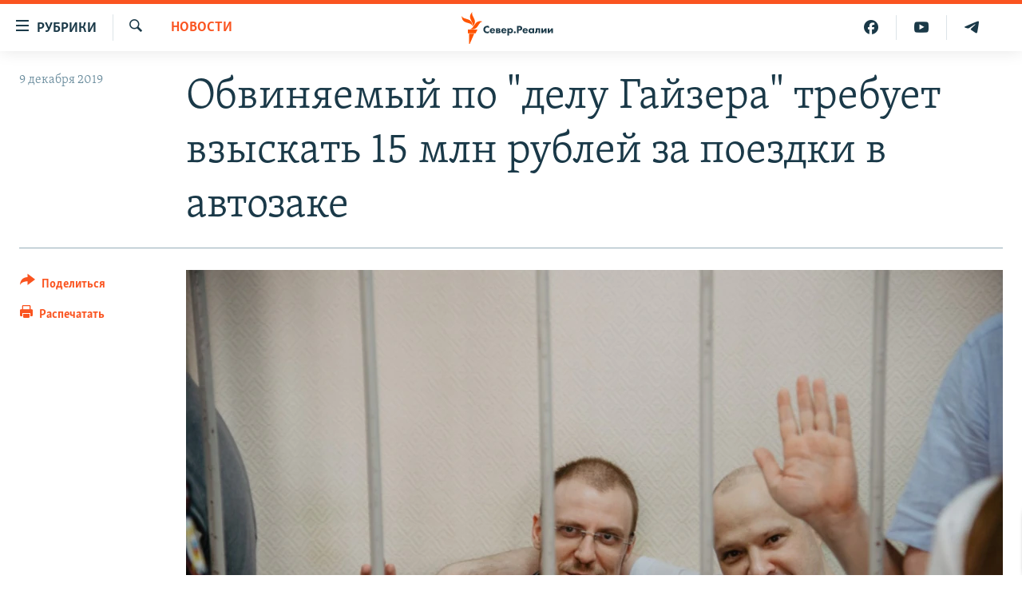

--- FILE ---
content_type: text/html; charset=utf-8
request_url: https://www.severreal.org/a/30315232.html
body_size: 12779
content:

<!DOCTYPE html>
<html lang="ru" dir="ltr" class="no-js">
<head>
<link href="/Content/responsive/RFE/ru-RU-SEV/RFE-ru-RU-SEV.css?&amp;av=0.0.0.0&amp;cb=370" rel="stylesheet"/>
<script src="https://tags.severreal.org/rferl-pangea/prod/utag.sync.js"></script> <script type='text/javascript' src='https://www.youtube.com/iframe_api' async></script>
<link rel="manifest" href="/manifest.json">
<script type="text/javascript">
//a general 'js' detection, must be on top level in <head>, due to CSS performance
document.documentElement.className = "js";
var cacheBuster = "370";
var appBaseUrl = "/";
var imgEnhancerBreakpoints = [0, 144, 256, 408, 650, 1023, 1597];
var isLoggingEnabled = false;
var isPreviewPage = false;
var isLivePreviewPage = false;
if (!isPreviewPage) {
window.RFE = window.RFE || {};
window.RFE.cacheEnabledByParam = window.location.href.indexOf('nocache=1') === -1;
const url = new URL(window.location.href);
const params = new URLSearchParams(url.search);
// Remove the 'nocache' parameter
params.delete('nocache');
// Update the URL without the 'nocache' parameter
url.search = params.toString();
window.history.replaceState(null, '', url.toString());
} else {
window.addEventListener('load', function() {
const links = window.document.links;
for (let i = 0; i < links.length; i++) {
links[i].href = '#';
links[i].target = '_self';
}
})
}
var pwaEnabled = true;
var swCacheDisabled;
</script>
<meta charset="utf-8" />
<title>Обвиняемый по &quot;делу Гайзера&quot; требует взыскать 15 млн рублей за поездки в автозаке </title>
<meta name="description" content="Бывший чиновник из городской администрации Павел Марущак за несколько лет ареста в автозаках провел около 1600 часов" />
<meta name="keywords" content="Новости, Новости Сыктывкара, коми, коми новости, павел марущак, вячеслав гайзера" />
<meta name="viewport" content="width=device-width, initial-scale=1.0" />
<meta http-equiv="X-UA-Compatible" content="IE=edge" />
<meta name="robots" content="max-image-preview:large"><meta name = "yandex-verification" content = "0d8cc83685df6fb2" />
<meta name="facebook-domain-verification" content="rnvrrgh5t3xlxpw798g39abgbkkvp7" />
<link href="https://www.severreal.org/a/30315232.html" rel="canonical" />
<meta name="apple-mobile-web-app-title" content="RFE/RL" />
<meta name="apple-mobile-web-app-status-bar-style" content="black" />
<meta name="apple-itunes-app" content="app-id=478861937, app-argument=//30315232.ltr" />
<meta content="Коми: обвиняемый по &quot;делу Гайзера&quot; хочет компенсацию за поездки в автозаке" property="og:title" />
<meta content="Бывший чиновник из городской администрации Павел Марущак за несколько лет ареста в автозаках провел около 1600 часов" property="og:description" />
<meta content="article" property="og:type" />
<meta content="https://www.severreal.org/a/30315232.html" property="og:url" />
<meta content="Север.Реалии " property="og:site_name" />
<meta content="https://gdb.rferl.org/fec12d93-3233-4dd5-a83c-a882b5dcfe90_w1200_h630.jpg" property="og:image" />
<meta content="1200" property="og:image:width" />
<meta content="630" property="og:image:height" />
<meta content="403534157431511" property="fb:app_id" />
<meta content="summary_large_image" name="twitter:card" />
<meta content="@SomeAccount" name="twitter:site" />
<meta content="https://gdb.rferl.org/fec12d93-3233-4dd5-a83c-a882b5dcfe90_w1200_h630.jpg" name="twitter:image" />
<meta content="Коми: обвиняемый по &quot;делу Гайзера&quot; хочет компенсацию за поездки в автозаке" name="twitter:title" />
<meta content="Бывший чиновник из городской администрации Павел Марущак за несколько лет ареста в автозаках провел около 1600 часов" name="twitter:description" />
<link rel="amphtml" href="https://www.severreal.org/amp/30315232.html" />
<script type="application/ld+json">{"articleSection":"Новости","isAccessibleForFree":true,"headline":"Коми: обвиняемый по \u0022делу Гайзера\u0022 хочет компенсацию за поездки в автозаке","inLanguage":"ru-RU-SEV","keywords":"Новости, Новости Сыктывкара, коми, коми новости, павел марущак, вячеслав гайзера","author":{"@type":"Person","name":"RFE/RL"},"datePublished":"2019-12-09 06:45:32Z","dateModified":"2019-12-09 07:51:32Z","publisher":{"logo":{"width":512,"height":220,"@type":"ImageObject","url":"https://www.severreal.org/Content/responsive/RFE/ru-RU-SEV/img/logo.png"},"@type":"NewsMediaOrganization","url":"https://www.severreal.org","sameAs":["https://t.me/severrealii","https://www.youtube.com/channel/UCXbY7Lu7rj1ZwpkzDjJDFIw","https://www.facebook.com/severreal/","https://twitter.com/severrealii","https://www.instagram.com/sever.real/"],"name":"Север.Реалии","alternateName":""},"@context":"https://schema.org","@type":"NewsArticle","mainEntityOfPage":"https://www.severreal.org/a/30315232.html","url":"https://www.severreal.org/a/30315232.html","description":"Бывший чиновник из городской администрации Павел Марущак за несколько лет ареста в автозаках провел около 1600 часов","image":{"width":1080,"height":608,"@type":"ImageObject","url":"https://gdb.rferl.org/fec12d93-3233-4dd5-a83c-a882b5dcfe90_w1080_h608.jpg"},"name":"Обвиняемый по \u0022делу Гайзера\u0022 требует взыскать 15 млн рублей за поездки в автозаке "}</script>
<script src="/Scripts/responsive/infographics.b?v=dVbZ-Cza7s4UoO3BqYSZdbxQZVF4BOLP5EfYDs4kqEo1&amp;av=0.0.0.0&amp;cb=370"></script>
<script src="/Scripts/responsive/loader.b?v=Q26XNwrL6vJYKjqFQRDnx01Lk2pi1mRsuLEaVKMsvpA1&amp;av=0.0.0.0&amp;cb=370"></script>
<link rel="icon" type="image/svg+xml" href="/Content/responsive/RFE/img/webApp/favicon.svg" />
<link rel="alternate icon" href="/Content/responsive/RFE/img/webApp/favicon.ico" />
<link rel="mask-icon" color="#ea6903" href="/Content/responsive/RFE/img/webApp/favicon_safari.svg" />
<link rel="apple-touch-icon" sizes="152x152" href="/Content/responsive/RFE/img/webApp/ico-152x152.png" />
<link rel="apple-touch-icon" sizes="144x144" href="/Content/responsive/RFE/img/webApp/ico-144x144.png" />
<link rel="apple-touch-icon" sizes="114x114" href="/Content/responsive/RFE/img/webApp/ico-114x114.png" />
<link rel="apple-touch-icon" sizes="72x72" href="/Content/responsive/RFE/img/webApp/ico-72x72.png" />
<link rel="apple-touch-icon-precomposed" href="/Content/responsive/RFE/img/webApp/ico-57x57.png" />
<link rel="icon" sizes="192x192" href="/Content/responsive/RFE/img/webApp/ico-192x192.png" />
<link rel="icon" sizes="128x128" href="/Content/responsive/RFE/img/webApp/ico-128x128.png" />
<meta name="msapplication-TileColor" content="#ffffff" />
<meta name="msapplication-TileImage" content="/Content/responsive/RFE/img/webApp/ico-144x144.png" />
<link rel="preload" href="/Content/responsive/fonts/Skolar-Lt_Cyrl_v2.4.woff" type="font/woff" as="font" crossorigin="anonymous" />
<link rel="alternate" type="application/rss+xml" title="RFE/RL - Top Stories [RSS]" href="/api/" />
<link rel="sitemap" type="application/rss+xml" href="/sitemap.xml" />
</head>
<body class=" nav-no-loaded cc_theme pg-article print-lay-article js-category-to-nav nojs-images ">
<script type="text/javascript" >
var analyticsData = {url:"https://www.severreal.org/a/30315232.html",property_id:"520",article_uid:"30315232",page_title:"Обвиняемый по \"делу Гайзера\" требует взыскать 15 млн рублей за поездки в автозаке ",page_type:"article",content_type:"article",subcontent_type:"article",last_modified:"2019-12-09 07:51:32Z",pub_datetime:"2019-12-09 06:45:32Z",pub_year:"2019",pub_month:"12",pub_day:"09",pub_hour:"06",pub_weekday:"Monday",section:"новости",english_section:"news",byline:"",categories:"news,cities-syktyvkar",tags:"коми;коми новости;павел марущак;вячеслав гайзера",domain:"www.severreal.org",language:"Russian",language_service:"RFERL Russian",platform:"web",copied:"no",copied_article:"",copied_title:"",runs_js:"Yes",cms_release:"8.44.0.0.370",enviro_type:"prod",slug:"",entity:"RFE",short_language_service:"RU",platform_short:"W",page_name:"Обвиняемый по \"делу Гайзера\" требует взыскать 15 млн рублей за поездки в автозаке "};
</script>
<noscript><iframe src="https://www.googletagmanager.com/ns.html?id=GTM-WXZBPZ" height="0" width="0" style="display:none;visibility:hidden"></iframe></noscript><script type="text/javascript" data-cookiecategory="analytics">
var gtmEventObject = Object.assign({}, analyticsData, {event: 'page_meta_ready'});window.dataLayer = window.dataLayer || [];window.dataLayer.push(gtmEventObject);
if (top.location === self.location) { //if not inside of an IFrame
var renderGtm = "true";
if (renderGtm === "true") {
(function(w,d,s,l,i){w[l]=w[l]||[];w[l].push({'gtm.start':new Date().getTime(),event:'gtm.js'});var f=d.getElementsByTagName(s)[0],j=d.createElement(s),dl=l!='dataLayer'?'&l='+l:'';j.async=true;j.src='//www.googletagmanager.com/gtm.js?id='+i+dl;f.parentNode.insertBefore(j,f);})(window,document,'script','dataLayer','GTM-WXZBPZ');
}
}
</script>
<!--Analytics tag js version start-->
<script type="text/javascript" data-cookiecategory="analytics">
var utag_data = Object.assign({}, analyticsData, {});
if(typeof(TealiumTagFrom)==='function' && typeof(TealiumTagSearchKeyword)==='function') {
var utag_from=TealiumTagFrom();var utag_searchKeyword=TealiumTagSearchKeyword();
if(utag_searchKeyword!=null && utag_searchKeyword!=='' && utag_data["search_keyword"]==null) utag_data["search_keyword"]=utag_searchKeyword;if(utag_from!=null && utag_from!=='') utag_data["from"]=TealiumTagFrom();}
if(window.top!== window.self&&utag_data.page_type==="snippet"){utag_data.page_type = 'iframe';}
try{if(window.top!==window.self&&window.self.location.hostname===window.top.location.hostname){utag_data.platform = 'self-embed';utag_data.platform_short = 'se';}}catch(e){if(window.top!==window.self&&window.self.location.search.includes("platformType=self-embed")){utag_data.platform = 'cross-promo';utag_data.platform_short = 'cp';}}
(function(a,b,c,d){ a="https://tags.severreal.org/rferl-pangea/prod/utag.js"; b=document;c="script";d=b.createElement(c);d.src=a;d.type="text/java"+c;d.async=true; a=b.getElementsByTagName(c)[0];a.parentNode.insertBefore(d,a); })();
</script>
<!--Analytics tag js version end-->
<!-- Analytics tag management NoScript -->
<noscript>
<img style="position: absolute; border: none;" src="https://ssc.severreal.org/b/ss/bbgprod,bbgentityrferl/1/G.4--NS/958682720?pageName=rfe%3aru%3aw%3aarticle%3a%d0%9e%d0%b1%d0%b2%d0%b8%d0%bd%d1%8f%d0%b5%d0%bc%d1%8b%d0%b9%20%d0%bf%d0%be%20%22%d0%b4%d0%b5%d0%bb%d1%83%20%d0%93%d0%b0%d0%b9%d0%b7%d0%b5%d1%80%d0%b0%22%20%d1%82%d1%80%d0%b5%d0%b1%d1%83%d0%b5%d1%82%20%d0%b2%d0%b7%d1%8b%d1%81%d0%ba%d0%b0%d1%82%d1%8c%2015%20%d0%bc%d0%bb%d0%bd%20%d1%80%d1%83%d0%b1%d0%bb%d0%b5%d0%b9%20%d0%b7%d0%b0%20%d0%bf%d0%be%d0%b5%d0%b7%d0%b4%d0%ba%d0%b8%20%d0%b2%20%d0%b0%d0%b2%d1%82%d0%be%d0%b7%d0%b0%d0%ba%d0%b5%20&amp;c6=%d0%9e%d0%b1%d0%b2%d0%b8%d0%bd%d1%8f%d0%b5%d0%bc%d1%8b%d0%b9%20%d0%bf%d0%be%20%22%d0%b4%d0%b5%d0%bb%d1%83%20%d0%93%d0%b0%d0%b9%d0%b7%d0%b5%d1%80%d0%b0%22%20%d1%82%d1%80%d0%b5%d0%b1%d1%83%d0%b5%d1%82%20%d0%b2%d0%b7%d1%8b%d1%81%d0%ba%d0%b0%d1%82%d1%8c%2015%20%d0%bc%d0%bb%d0%bd%20%d1%80%d1%83%d0%b1%d0%bb%d0%b5%d0%b9%20%d0%b7%d0%b0%20%d0%bf%d0%be%d0%b5%d0%b7%d0%b4%d0%ba%d0%b8%20%d0%b2%20%d0%b0%d0%b2%d1%82%d0%be%d0%b7%d0%b0%d0%ba%d0%b5%20&amp;v36=8.44.0.0.370&amp;v6=D=c6&amp;g=https%3a%2f%2fwww.severreal.org%2fa%2f30315232.html&amp;c1=D=g&amp;v1=D=g&amp;events=event1,event52&amp;c16=rferl%20russian&amp;v16=D=c16&amp;c5=news&amp;v5=D=c5&amp;ch=%d0%9d%d0%be%d0%b2%d0%be%d1%81%d1%82%d0%b8&amp;c15=russian&amp;v15=D=c15&amp;c4=article&amp;v4=D=c4&amp;c14=30315232&amp;v14=D=c14&amp;v20=no&amp;c17=web&amp;v17=D=c17&amp;mcorgid=518abc7455e462b97f000101%40adobeorg&amp;server=www.severreal.org&amp;pageType=D=c4&amp;ns=bbg&amp;v29=D=server&amp;v25=rfe&amp;v30=520&amp;v105=D=User-Agent " alt="analytics" width="1" height="1" /></noscript>
<!-- End of Analytics tag management NoScript -->
<!--*** Accessibility links - For ScreenReaders only ***-->
<section>
<div class="sr-only">
<h2>Ссылки для упрощенного доступа</h2>
<ul>
<li><a href="#content" data-disable-smooth-scroll="1">Вернуться к основному содержанию</a></li>
<li><a href="#navigation" data-disable-smooth-scroll="1">Вернутся к главной навигации</a></li>
<li><a href="#txtHeaderSearch" data-disable-smooth-scroll="1">Вернутся к поиску</a></li>
</ul>
</div>
</section>
<div class="fb-quote"></div>
<div dir="ltr">
<div id="page">
<aside>
<div class="c-lightbox overlay-modal">
<div class="c-lightbox__intro">
<h2 class="c-lightbox__intro-title"></h2>
<button class="btn btn--rounded c-lightbox__btn c-lightbox__intro-next" title="Следующий">
<span class="ico ico--rounded ico-chevron-forward"></span>
<span class="sr-only">Следующий</span>
</button>
</div>
<div class="c-lightbox__nav">
<button class="btn btn--rounded c-lightbox__btn c-lightbox__btn--close" title="Закрыть">
<span class="ico ico--rounded ico-close"></span>
<span class="sr-only">Закрыть</span>
</button>
<button class="btn btn--rounded c-lightbox__btn c-lightbox__btn--prev" title="Предыдущий">
<span class="ico ico--rounded ico-chevron-backward"></span>
<span class="sr-only">Предыдущий</span>
</button>
<button class="btn btn--rounded c-lightbox__btn c-lightbox__btn--next" title="Следующий">
<span class="ico ico--rounded ico-chevron-forward"></span>
<span class="sr-only">Следующий</span>
</button>
</div>
<div class="c-lightbox__content-wrap">
<figure class="c-lightbox__content">
<span class="c-spinner c-spinner--lightbox">
<img src="/Content/responsive/img/player-spinner.png"
alt="пожалуйста, подождите"
title="пожалуйста, подождите" />
</span>
<div class="c-lightbox__img">
<div class="thumb">
<img src="" alt="" />
</div>
</div>
<figcaption>
<div class="c-lightbox__info c-lightbox__info--foot">
<span class="c-lightbox__counter"></span>
<span class="caption c-lightbox__caption"></span>
</div>
</figcaption>
</figure>
</div>
<div class="hidden">
<div class="content-advisory__box content-advisory__box--lightbox">
<span class="content-advisory__box-text">This image contains sensitive content which some people may find offensive or disturbing.</span>
<button class="btn btn--transparent content-advisory__box-btn m-t-md" value="text" type="button">
<span class="btn__text">
Click to reveal
</span>
</button>
</div>
</div>
</div>
<div class="print-dialogue">
<div class="container">
<h3 class="print-dialogue__title section-head">Print Options:</h3>
<div class="print-dialogue__opts">
<ul class="print-dialogue__opt-group">
<li class="form__group form__group--checkbox">
<input class="form__check " id="checkboxImages" name="checkboxImages" type="checkbox" checked="checked" />
<label for="checkboxImages" class="form__label m-t-md">Images</label>
</li>
<li class="form__group form__group--checkbox">
<input class="form__check " id="checkboxMultimedia" name="checkboxMultimedia" type="checkbox" checked="checked" />
<label for="checkboxMultimedia" class="form__label m-t-md">Multimedia</label>
</li>
</ul>
<ul class="print-dialogue__opt-group">
<li class="form__group form__group--checkbox">
<input class="form__check " id="checkboxEmbedded" name="checkboxEmbedded" type="checkbox" checked="checked" />
<label for="checkboxEmbedded" class="form__label m-t-md">Embedded Content</label>
</li>
<li class="form__group form__group--checkbox">
<input class="form__check " id="checkboxComments" name="checkboxComments" type="checkbox" />
<label for="checkboxComments" class="form__label m-t-md"> Comments</label>
</li>
</ul>
</div>
<div class="print-dialogue__buttons">
<button class="btn btn--secondary close-button" type="button" title="Отменить">
<span class="btn__text ">Отменить</span>
</button>
<button class="btn btn-cust-print m-l-sm" type="button" title="Распечатать">
<span class="btn__text ">Распечатать</span>
</button>
</div>
</div>
</div>
<div class="ctc-message pos-fix">
<div class="ctc-message__inner">Link has been copied to clipboard</div>
</div>
</aside>
<div class="hdr-20 hdr-20--big">
<div class="hdr-20__inner">
<div class="hdr-20__max pos-rel">
<div class="hdr-20__side hdr-20__side--primary d-flex">
<label data-for="main-menu-ctrl" data-switcher-trigger="true" data-switch-target="main-menu-ctrl" class="burger hdr-trigger pos-rel trans-trigger" data-trans-evt="click" data-trans-id="menu">
<span class="ico ico-close hdr-trigger__ico hdr-trigger__ico--close burger__ico burger__ico--close"></span>
<span class="ico ico-menu hdr-trigger__ico hdr-trigger__ico--open burger__ico burger__ico--open"></span>
<span class="burger__label">Рубрики</span>
</label>
<div class="menu-pnl pos-fix trans-target" data-switch-target="main-menu-ctrl" data-trans-id="menu">
<div class="menu-pnl__inner">
<nav class="main-nav menu-pnl__item menu-pnl__item--first">
<ul class="main-nav__list accordeon" data-analytics-tales="false" data-promo-name="link" data-location-name="nav,secnav">
<li class="main-nav__item">
<a class="main-nav__item-name main-nav__item-name--link" href="/reports" title="Репортаж" data-item-name="reports" >Репортаж</a>
</li>
<li class="main-nav__item">
<a class="main-nav__item-name main-nav__item-name--link" href="/razbor" title="Экспертиза" data-item-name="review" >Экспертиза</a>
</li>
<li class="main-nav__item">
<a class="main-nav__item-name main-nav__item-name--link" href="/interview" title="интервью" data-item-name="interview" >интервью</a>
</li>
<li class="main-nav__item">
<a class="main-nav__item-name main-nav__item-name--link" href="/opinions" title="мнения" data-item-name="opinions" >мнения</a>
</li>
<li class="main-nav__item">
<a class="main-nav__item-name main-nav__item-name--link" href="/history" title="история" data-item-name="history" >история</a>
</li>
<li class="main-nav__item">
<a class="main-nav__item-name main-nav__item-name--link" href="/u-sosedej" title="У соседей" data-item-name="sev-sosedi" >У соседей</a>
</li>
<li class="main-nav__item">
<a class="main-nav__item-name main-nav__item-name--link" href="/novosti-ne-politika" title="Ну и новость!" data-item-name="not-news" >Ну и новость!</a>
</li>
<li class="main-nav__item">
<a class="main-nav__item-name main-nav__item-name--link" href="/multimedia" title="Видео" data-item-name="multimedia" >Видео</a>
</li>
<li class="main-nav__item">
<a class="main-nav__item-name main-nav__item-name--link" href="/obshchestvo" title="Общество" data-item-name="society" >Общество</a>
</li>
<li class="main-nav__item accordeon__item" data-switch-target="menu-item-3253">
<label class="main-nav__item-name main-nav__item-name--label accordeon__control-label" data-switcher-trigger="true" data-for="menu-item-3253">
Спецпроекты
<span class="ico ico-chevron-down main-nav__chev"></span>
</label>
<div class="main-nav__sub-list">
<a class="main-nav__item-name main-nav__item-name--link main-nav__item-name--sub" href="/posle-imperii" title="После империи" data-item-name="posle-imperii" >После империи</a>
<a class="main-nav__item-name main-nav__item-name--link main-nav__item-name--sub" href="/price-of-war" title="цена войны" data-item-name="price-of-war" >цена войны</a>
<a class="main-nav__item-name main-nav__item-name--link main-nav__item-name--sub" href="/philosophy-steamer" title="Философский пароход. К 100-летию изгнания" data-item-name="philosophy-steamer" >Философский пароход. К 100-летию изгнания</a>
<a class="main-nav__item-name main-nav__item-name--link main-nav__item-name--sub" href="/russian-world" title="Русский мир" data-item-name="russian-world" >Русский мир</a>
</div>
</li>
<li class="main-nav__item">
<a class="main-nav__item-name main-nav__item-name--link" href="/block" title="Как обойти блокировку" data-item-name="blocking-sever" >Как обойти блокировку</a>
</li>
</ul>
</nav>
<div class="menu-pnl__item">
<a href="https://www.sibreal.org" class="menu-pnl__item-link" alt="Сибирь.Реалии">Сибирь.Реалии</a>
<a href="https://www.svoboda.org" class="menu-pnl__item-link" alt="Радио Свобода">Радио Свобода</a>
</div>
<div class="menu-pnl__item menu-pnl__item--social">
<h5 class="menu-pnl__sub-head">Социальные сети</h5>
<a href="https://t.me/severrealii" title="Подпишитесь на наш канал в Telegram" data-analytics-text="follow_on_telegram" class="btn btn--rounded btn--social-inverted menu-pnl__btn js-social-btn btn-telegram" target="_blank" rel="noopener">
<span class="ico ico-telegram ico--rounded"></span>
</a>
<a href="https://www.youtube.com/channel/UCXbY7Lu7rj1ZwpkzDjJDFIw" title="Присоединяйтесь в Youtube" data-analytics-text="follow_on_youtube" class="btn btn--rounded btn--social-inverted menu-pnl__btn js-social-btn btn-youtube" target="_blank" rel="noopener">
<span class="ico ico-youtube ico--rounded"></span>
</a>
<a href="https://twitter.com/severrealii" title="Мы в Twitter" data-analytics-text="follow_on_twitter" class="btn btn--rounded btn--social-inverted menu-pnl__btn js-social-btn btn-twitter" target="_blank" rel="noopener">
<span class="ico ico-twitter ico--rounded"></span>
</a>
<a href="https://www.facebook.com/severreal/" title="Мы в Facebook" data-analytics-text="follow_on_facebook" class="btn btn--rounded btn--social-inverted menu-pnl__btn js-social-btn btn-facebook" target="_blank" rel="noopener">
<span class="ico ico-facebook-alt ico--rounded"></span>
</a>
<a href="https://www.instagram.com/sever.real/" title="Подпишитесь на нашу страницу в Instagram" data-analytics-text="follow_on_instagram" class="btn btn--rounded btn--social-inverted menu-pnl__btn js-social-btn btn-instagram" target="_blank" rel="noopener">
<span class="ico ico-instagram ico--rounded"></span>
</a>
</div>
<div class="menu-pnl__item">
<a href="/navigation/allsites" class="menu-pnl__item-link">
<span class="ico ico-languages "></span>
Все сайты РСЕ/РС
</a>
</div>
</div>
</div>
<label data-for="top-search-ctrl" data-switcher-trigger="true" data-switch-target="top-search-ctrl" class="top-srch-trigger hdr-trigger">
<span class="ico ico-close hdr-trigger__ico hdr-trigger__ico--close top-srch-trigger__ico top-srch-trigger__ico--close"></span>
<span class="ico ico-search hdr-trigger__ico hdr-trigger__ico--open top-srch-trigger__ico top-srch-trigger__ico--open"></span>
</label>
<div class="srch-top srch-top--in-header" data-switch-target="top-search-ctrl">
<div class="container">
<form action="/s" class="srch-top__form srch-top__form--in-header" id="form-topSearchHeader" method="get" role="search"><label for="txtHeaderSearch" class="sr-only">Искать</label>
<input type="text" id="txtHeaderSearch" name="k" placeholder="текст для поиска..." accesskey="s" value="" class="srch-top__input analyticstag-event" onkeydown="if (event.keyCode === 13) { FireAnalyticsTagEventOnSearch('search', $dom.get('#txtHeaderSearch')[0].value) }" />
<button title="Искать" type="submit" class="btn btn--top-srch analyticstag-event" onclick="FireAnalyticsTagEventOnSearch('search', $dom.get('#txtHeaderSearch')[0].value) ">
<span class="ico ico-search"></span>
</button></form>
</div>
</div>
<a href="/" class="main-logo-link">
<img src="/Content/responsive/RFE/ru-RU-SEV/img/logo-compact.svg" class="main-logo main-logo--comp" alt="site logo">
<img src="/Content/responsive/RFE/ru-RU-SEV/img/logo.svg" class="main-logo main-logo--big" alt="site logo">
</a>
</div>
<div class="hdr-20__side hdr-20__side--secondary d-flex">
<a href="https://t.me/severrealii" title="Telegram" class="hdr-20__secondary-item" data-item-name="custom1">
<span class="ico-custom ico-custom--1 hdr-20__secondary-icon"></span>
</a>
<a href="https://www.youtube.com/channel/UCXbY7Lu7rj1ZwpkzDjJDFIw" title="YouTube" class="hdr-20__secondary-item" data-item-name="custom2">
<span class="ico-custom ico-custom--2 hdr-20__secondary-icon"></span>
</a>
<a href="https://www.facebook.com/severreal/" title="Facebook" class="hdr-20__secondary-item" data-item-name="custom3">
<span class="ico-custom ico-custom--3 hdr-20__secondary-icon"></span>
</a>
<a href="/s" title="Искать" class="hdr-20__secondary-item hdr-20__secondary-item--search" data-item-name="search">
<span class="ico ico-search hdr-20__secondary-icon hdr-20__secondary-icon--search"></span>
</a>
<div class="srch-bottom">
<form action="/s" class="srch-bottom__form d-flex" id="form-bottomSearch" method="get" role="search"><label for="txtSearch" class="sr-only">Искать</label>
<input type="search" id="txtSearch" name="k" placeholder="текст для поиска..." accesskey="s" value="" class="srch-bottom__input analyticstag-event" onkeydown="if (event.keyCode === 13) { FireAnalyticsTagEventOnSearch('search', $dom.get('#txtSearch')[0].value) }" />
<button title="Искать" type="submit" class="btn btn--bottom-srch analyticstag-event" onclick="FireAnalyticsTagEventOnSearch('search', $dom.get('#txtSearch')[0].value) ">
<span class="ico ico-search"></span>
</button></form>
</div>
</div>
<img src="/Content/responsive/RFE/ru-RU-SEV/img/logo-print.gif" class="logo-print" alt="site logo">
<img src="/Content/responsive/RFE/ru-RU-SEV/img/logo-print_color.png" class="logo-print logo-print--color" alt="site logo">
</div>
</div>
</div>
<script>
if (document.body.className.indexOf('pg-home') > -1) {
var nav2In = document.querySelector('.hdr-20__inner');
var nav2Sec = document.querySelector('.hdr-20__side--secondary');
var secStyle = window.getComputedStyle(nav2Sec);
if (nav2In && window.pageYOffset < 150 && secStyle['position'] !== 'fixed') {
nav2In.classList.add('hdr-20__inner--big')
}
}
</script>
<div class="c-hlights c-hlights--breaking c-hlights--no-item" data-hlight-display="mobile,desktop">
<div class="c-hlights__wrap container p-0">
<div class="c-hlights__nav">
<a role="button" href="#" title="Предыдущий">
<span class="ico ico-chevron-backward m-0"></span>
<span class="sr-only">Предыдущий</span>
</a>
<a role="button" href="#" title="Следующий">
<span class="ico ico-chevron-forward m-0"></span>
<span class="sr-only">Следующий</span>
</a>
</div>
<span class="c-hlights__label">
<span class="">Новость часа</span>
<span class="switcher-trigger">
<label data-for="more-less-1" data-switcher-trigger="true" class="switcher-trigger__label switcher-trigger__label--more p-b-0" title="Показать больше">
<span class="ico ico-chevron-down"></span>
</label>
<label data-for="more-less-1" data-switcher-trigger="true" class="switcher-trigger__label switcher-trigger__label--less p-b-0" title="Show less">
<span class="ico ico-chevron-up"></span>
</label>
</span>
</span>
<ul class="c-hlights__items switcher-target" data-switch-target="more-less-1">
</ul>
</div>
</div> <div id="content">
<main class="container">
<div class="hdr-container">
<div class="row">
<div class="col-category col-xs-12 col-md-2 pull-left"> <div class="category js-category">
<a class="" href="/news">Новости</a> </div>
</div><div class="col-title col-xs-12 col-md-10 pull-right"> <h1 class="title pg-title">
Обвиняемый по &quot;делу Гайзера&quot; требует взыскать 15 млн рублей за поездки в автозаке
</h1>
</div><div class="col-publishing-details col-xs-12 col-sm-12 col-md-2 pull-left"> <div class="publishing-details ">
<div class="published">
<span class="date" >
<time pubdate="pubdate" datetime="2019-12-09T09:45:32+03:00">
9 декабря 2019
</time>
</span>
</div>
</div>
</div><div class="col-lg-12 separator"> <div class="separator">
<hr class="title-line" />
</div>
</div><div class="col-multimedia col-xs-12 col-md-10 pull-right"> <div class="cover-media">
<figure class="media-image js-media-expand">
<div class="img-wrap">
<div class="thumb thumb16_9">
<img src="https://gdb.rferl.org/fec12d93-3233-4dd5-a83c-a882b5dcfe90_w250_r1_s.jpg" alt="Бывшие начальник Управления информации администрации главы Коми Павел Марущак и замглавы республики Алексей Чернов" />
</div>
</div>
<figcaption>
<span class="caption">Бывшие начальник Управления информации администрации главы Коми Павел Марущак и замглавы республики Алексей Чернов</span>
</figcaption>
</figure>
</div>
</div><div class="col-xs-12 col-md-2 pull-left article-share pos-rel"> <div class="share--box">
<div class="sticky-share-container" style="display:none">
<div class="container">
<a href="https://www.severreal.org" id="logo-sticky-share">&nbsp;</a>
<div class="pg-title pg-title--sticky-share">
Обвиняемый по &quot;делу Гайзера&quot; требует взыскать 15 млн рублей за поездки в автозаке
</div>
<div class="sticked-nav-actions">
<!--This part is for sticky navigation display-->
<p class="buttons link-content-sharing p-0 ">
<button class="btn btn--link btn-content-sharing p-t-0 " id="btnContentSharing" value="text" role="Button" type="" title="поделиться в других соцсетях">
<span class="ico ico-share ico--l"></span>
<span class="btn__text ">
Поделиться
</span>
</button>
</p>
<aside class="content-sharing js-content-sharing js-content-sharing--apply-sticky content-sharing--sticky"
role="complementary"
data-share-url="https://www.severreal.org/a/30315232.html" data-share-title="Обвиняемый по &quot;делу Гайзера&quot; требует взыскать 15 млн рублей за поездки в автозаке " data-share-text="Бывший чиновник из городской администрации Павел Марущак за несколько лет ареста в автозаках провел около 1600 часов">
<div class="content-sharing__popover">
<h6 class="content-sharing__title">Поделиться</h6>
<button href="#close" id="btnCloseSharing" class="btn btn--text-like content-sharing__close-btn">
<span class="ico ico-close ico--l"></span>
</button>
<ul class="content-sharing__list">
<li class="content-sharing__item">
<div class="ctc ">
<input type="text" class="ctc__input" readonly="readonly">
<a href="" js-href="https://www.severreal.org/a/30315232.html" class="content-sharing__link ctc__button">
<span class="ico ico-copy-link ico--rounded ico--s"></span>
<span class="content-sharing__link-text">Копировать ссылку</span>
</a>
</div>
</li>
<li class="content-sharing__item">
<a href="https://telegram.me/share/url?url=https%3a%2f%2fwww.severreal.org%2fa%2f30315232.html"
data-analytics-text="share_on_telegram"
title="Telegram" target="_blank"
class="content-sharing__link js-social-btn">
<span class="ico ico-telegram ico--rounded ico--s"></span>
<span class="content-sharing__link-text">Telegram</span>
</a>
</li>
<li class="content-sharing__item">
<a href="https://facebook.com/sharer.php?u=https%3a%2f%2fwww.severreal.org%2fa%2f30315232.html"
data-analytics-text="share_on_facebook"
title="Facebook" target="_blank"
class="content-sharing__link js-social-btn">
<span class="ico ico-facebook ico--rounded ico--s"></span>
<span class="content-sharing__link-text">Facebook</span>
</a>
</li>
<li class="content-sharing__item">
<a href="https://twitter.com/share?url=https%3a%2f%2fwww.severreal.org%2fa%2f30315232.html&amp;text=%d0%9a%d0%be%d0%bc%d0%b8%3a+%d0%be%d0%b1%d0%b2%d0%b8%d0%bd%d1%8f%d0%b5%d0%bc%d1%8b%d0%b9+%d0%bf%d0%be+%22%d0%b4%d0%b5%d0%bb%d1%83+%d0%93%d0%b0%d0%b9%d0%b7%d0%b5%d1%80%d0%b0%22+%d1%85%d0%be%d1%87%d0%b5%d1%82+%d0%ba%d0%be%d0%bc%d0%bf%d0%b5%d0%bd%d1%81%d0%b0%d1%86%d0%b8%d1%8e+%d0%b7%d0%b0+%d0%bf%d0%be%d0%b5%d0%b7%d0%b4%d0%ba%d0%b8+%d0%b2+%d0%b0%d0%b2%d1%82%d0%be%d0%b7%d0%b0%d0%ba%d0%b5"
data-analytics-text="share_on_twitter"
title="X (Twitter)" target="_blank"
class="content-sharing__link js-social-btn">
<span class="ico ico-twitter ico--rounded ico--s"></span>
<span class="content-sharing__link-text">X (Twitter)</span>
</a>
</li>
<li class="content-sharing__item visible-xs-inline-block visible-sm-inline-block">
<a href="whatsapp://send?text=https%3a%2f%2fwww.severreal.org%2fa%2f30315232.html"
data-analytics-text="share_on_whatsapp"
title="WhatsApp" target="_blank"
class="content-sharing__link js-social-btn">
<span class="ico ico-whatsapp ico--rounded ico--s"></span>
<span class="content-sharing__link-text">WhatsApp</span>
</a>
</li>
<li class="content-sharing__item visible-md-inline-block visible-lg-inline-block">
<a href="https://web.whatsapp.com/send?text=https%3a%2f%2fwww.severreal.org%2fa%2f30315232.html"
data-analytics-text="share_on_whatsapp_desktop"
title="WhatsApp" target="_blank"
class="content-sharing__link js-social-btn">
<span class="ico ico-whatsapp ico--rounded ico--s"></span>
<span class="content-sharing__link-text">WhatsApp</span>
</a>
</li>
<li class="content-sharing__item">
<a href="https://www.linkedin.com/shareArticle?mini=true&amp;url=https%3a%2f%2fwww.severreal.org%2fa%2f30315232.html&amp;title=Коми: обвиняемый по &quot;делу Гайзера&quot; хочет компенсацию за поездки в автозаке"
data-analytics-text="share_on_linkedIn"
title="LinkedIn" target="_blank"
class="content-sharing__link js-social-btn">
<span class="ico ico-linkedin ico--rounded ico--s"></span>
<span class="content-sharing__link-text">LinkedIn</span>
</a>
</li>
<li class="content-sharing__item">
<a href="mailto:?body=https%3a%2f%2fwww.severreal.org%2fa%2f30315232.html&amp;subject=Коми: обвиняемый по &quot;делу Гайзера&quot; хочет компенсацию за поездки в автозаке"
title="Email"
class="content-sharing__link ">
<span class="ico ico-email ico--rounded ico--s"></span>
<span class="content-sharing__link-text">Email</span>
</a>
</li>
</ul>
</div>
</aside>
</div>
</div>
</div>
<div class="links">
<p class="buttons link-content-sharing p-0 ">
<button class="btn btn--link btn-content-sharing p-t-0 " id="btnContentSharing" value="text" role="Button" type="" title="поделиться в других соцсетях">
<span class="ico ico-share ico--l"></span>
<span class="btn__text ">
Поделиться
</span>
</button>
</p>
<aside class="content-sharing js-content-sharing " role="complementary"
data-share-url="https://www.severreal.org/a/30315232.html" data-share-title="Обвиняемый по &quot;делу Гайзера&quot; требует взыскать 15 млн рублей за поездки в автозаке " data-share-text="Бывший чиновник из городской администрации Павел Марущак за несколько лет ареста в автозаках провел около 1600 часов">
<div class="content-sharing__popover">
<h6 class="content-sharing__title">Поделиться</h6>
<button href="#close" id="btnCloseSharing" class="btn btn--text-like content-sharing__close-btn">
<span class="ico ico-close ico--l"></span>
</button>
<ul class="content-sharing__list">
<li class="content-sharing__item">
<div class="ctc ">
<input type="text" class="ctc__input" readonly="readonly">
<a href="" js-href="https://www.severreal.org/a/30315232.html" class="content-sharing__link ctc__button">
<span class="ico ico-copy-link ico--rounded ico--l"></span>
<span class="content-sharing__link-text">Копировать ссылку</span>
</a>
</div>
</li>
<li class="content-sharing__item">
<a href="https://telegram.me/share/url?url=https%3a%2f%2fwww.severreal.org%2fa%2f30315232.html"
data-analytics-text="share_on_telegram"
title="Telegram" target="_blank"
class="content-sharing__link js-social-btn">
<span class="ico ico-telegram ico--rounded ico--l"></span>
<span class="content-sharing__link-text">Telegram</span>
</a>
</li>
<li class="content-sharing__item">
<a href="https://facebook.com/sharer.php?u=https%3a%2f%2fwww.severreal.org%2fa%2f30315232.html"
data-analytics-text="share_on_facebook"
title="Facebook" target="_blank"
class="content-sharing__link js-social-btn">
<span class="ico ico-facebook ico--rounded ico--l"></span>
<span class="content-sharing__link-text">Facebook</span>
</a>
</li>
<li class="content-sharing__item">
<a href="https://twitter.com/share?url=https%3a%2f%2fwww.severreal.org%2fa%2f30315232.html&amp;text=%d0%9a%d0%be%d0%bc%d0%b8%3a+%d0%be%d0%b1%d0%b2%d0%b8%d0%bd%d1%8f%d0%b5%d0%bc%d1%8b%d0%b9+%d0%bf%d0%be+%22%d0%b4%d0%b5%d0%bb%d1%83+%d0%93%d0%b0%d0%b9%d0%b7%d0%b5%d1%80%d0%b0%22+%d1%85%d0%be%d1%87%d0%b5%d1%82+%d0%ba%d0%be%d0%bc%d0%bf%d0%b5%d0%bd%d1%81%d0%b0%d1%86%d0%b8%d1%8e+%d0%b7%d0%b0+%d0%bf%d0%be%d0%b5%d0%b7%d0%b4%d0%ba%d0%b8+%d0%b2+%d0%b0%d0%b2%d1%82%d0%be%d0%b7%d0%b0%d0%ba%d0%b5"
data-analytics-text="share_on_twitter"
title="X (Twitter)" target="_blank"
class="content-sharing__link js-social-btn">
<span class="ico ico-twitter ico--rounded ico--l"></span>
<span class="content-sharing__link-text">X (Twitter)</span>
</a>
</li>
<li class="content-sharing__item visible-xs-inline-block visible-sm-inline-block">
<a href="whatsapp://send?text=https%3a%2f%2fwww.severreal.org%2fa%2f30315232.html"
data-analytics-text="share_on_whatsapp"
title="WhatsApp" target="_blank"
class="content-sharing__link js-social-btn">
<span class="ico ico-whatsapp ico--rounded ico--l"></span>
<span class="content-sharing__link-text">WhatsApp</span>
</a>
</li>
<li class="content-sharing__item visible-md-inline-block visible-lg-inline-block">
<a href="https://web.whatsapp.com/send?text=https%3a%2f%2fwww.severreal.org%2fa%2f30315232.html"
data-analytics-text="share_on_whatsapp_desktop"
title="WhatsApp" target="_blank"
class="content-sharing__link js-social-btn">
<span class="ico ico-whatsapp ico--rounded ico--l"></span>
<span class="content-sharing__link-text">WhatsApp</span>
</a>
</li>
<li class="content-sharing__item">
<a href="https://www.linkedin.com/shareArticle?mini=true&amp;url=https%3a%2f%2fwww.severreal.org%2fa%2f30315232.html&amp;title=Коми: обвиняемый по &quot;делу Гайзера&quot; хочет компенсацию за поездки в автозаке"
data-analytics-text="share_on_linkedIn"
title="LinkedIn" target="_blank"
class="content-sharing__link js-social-btn">
<span class="ico ico-linkedin ico--rounded ico--l"></span>
<span class="content-sharing__link-text">LinkedIn</span>
</a>
</li>
<li class="content-sharing__item">
<a href="mailto:?body=https%3a%2f%2fwww.severreal.org%2fa%2f30315232.html&amp;subject=Коми: обвиняемый по &quot;делу Гайзера&quot; хочет компенсацию за поездки в автозаке"
title="Email"
class="content-sharing__link ">
<span class="ico ico-email ico--rounded ico--l"></span>
<span class="content-sharing__link-text">Email</span>
</a>
</li>
</ul>
</div>
</aside>
<p class="link-print visible-md visible-lg buttons p-0">
<button class="btn btn--link btn-print p-t-0" onclick="if (typeof FireAnalyticsTagEvent === 'function') {FireAnalyticsTagEvent({ on_page_event: 'print_story' });}return false" title="(CTRL+P)">
<span class="ico ico-print"></span>
<span class="btn__text">Распечатать</span>
</button>
</p>
</div>
</div>
</div>
</div>
</div>
<div class="body-container">
<div class="row">
<div class="col-xs-12 col-sm-12 col-md-10 col-lg-10 pull-right">
<div class="row">
<div class="col-xs-12 col-sm-12 col-md-8 col-lg-8 pull-left bottom-offset content-offset">
<div id="article-content" class="content-floated-wrap fb-quotable">
<div class="wsw">
<p>В Коми бывший начальник управления информации администрации главы республики Павел Марущак требует взыскать 15 млн рублей с МВД, Министерства финансов и Генеральной прокуратуре. Марущак хочет получить компенсацию за моральный вред, который он получил во время поездок в автозаках, пишут &quot;<a class="wsw__a" href="https://www.vedomosti.ru/politics/articles/2019/12/08/818157-zaklyuchennii-naezdil" target="_blank">Ведомости</a>&quot;. </p>
<p>За четыре года ареста бывшего подозреваемого вывозили из московских СИЗО более 200 раз. В поездках в общей сложности Марущак провел около 1600 часов. Бывший чиновник будучи инвалидом, вынужден был передвигаться с помощью протеза, а автозаки для этого не приспособлены. </p>
<p>Павел Марущак ссылается на решение Европейского суда по правам человека &quot;Томов и другие против России&quot;. ЕСПЧ признал системной проблему условий перевозки заключенных в России.</p>
<p>Марущак напомнил, что в рамках этого дела одной из заявительниц выплатили компенсацию в 1500 евро за 20 перевозок общей продолжительностью 11 часов 40 минут. По подсчетам экс-чиновника, российские ведомства должны заплатить ему 15 млн рублей. Однако Павел Марущак &quot;понимая, что российские суды не обеспечивают эффективной правовой защиты при рассмотрении жалоб даже на пытки&quot;, согласен на компенсацию в 2,2 млн рублей. </p><div class="clear"></div>
<div class="wsw__embed">
<div class="infgraphicsAttach" >
<script type="text/javascript">
initInfographics(
{
groups:[],
params:[],
isMobile:true
});
</script>
<style>
#GR-1505-2 {
height: 50px;
-webkit-box-pack: justify;
-ms-flex-pack: justify;
justify-content: space-between;
float: none;
}
#GR-1505-2 div {
padding-left: 10px;
width: 32%;
height: 100%;
font-size: 16px;
line-height: 50px;
-webkit-filter: grayscale(1);
filter: grayscale(1);
}
#GR-1505-2 div:hover {
-webkit-transform: scale(1.04);
transform: scale(1.04);
-webkit-transform-origin: 50% 50%;
transform-origin: 50% 50%;
}
#GR-1505-2 div:hover {
-webkit-filter: grayscale(0);
filter: grayscale(0);
}
#GR-1505-2 .c1 {
background: #f7f7f7 url('https://gdb.rferl.org/CE7725C2-4866-4F45-93B3-D85254081724.png') no-repeat 95% center;
background-size: 25px;
}
#GR-1505-2 .c2 {
background: #f7f7f7 url('https://gdb.rferl.org/8BE2A145-7B7E-4F5E-8EDA-312AF39BBFC3.png') no-repeat 95% center;
background-size: 25px;
}
#GR-1505-2 .c3 {
background: #f7f7f7 url('https://gdb.rferl.org/EDD6F246-44A9-4C30-B53D-29CE98639F6E.png') no-repeat 95% center;
background-size: 25px;
}
#GR-1505-2 .c1:hover h5 {
color: #555;
}
#GR-1505-2 .c2:hover h5 {
color: #e1306c;
}
#GR-1505-2 .c3:hover h5 {
color: #039BE5;
}
@media (max-width: 639px) {
#GR-1505-2 {
-webkit-box-orient: vertical;
-webkit-box-direction: normal;
-ms-flex-direction: column;
flex-direction: column;
height: auto;
}
#GR-1505-2 div {
width: 100%;
margin-bottom: 5px;
}
#GR-1505-2 div:hover {
-webkit-transform: none;
transform: none;
}
}
</style>
<link href="https://docs.rferl.org/branding/cdn/html_banners/banners-styles.css" rel="stylesheet">
<div id="GR-1505-2" class="banner banner--align">
<div class="c1">
<a href="https://zen.yandex.ru/id/5d6913ef35c8d800add15acb" class="banner__a">
<h5 class="font-2">СР в Яндекс.Дзен</h5>
</a>
</div>
<div class="c2">
<a href="https://www.instagram.com/sever.real/" class="banner__a" target="_blank">
<h5 class="font-2">CР в Инстаграме</h5>
</a>
</div>
<div class="c3">
<a href="https://t.me/severrealii" class="banner__a" target="_blank">
<h5 class="font-2">СР в Телеграме</h5>
</a>
</div>
</div>
</div>
</div>
<p>Марущака обвиняли в получении взятки в рамках &quot;дела Гайзера&quot; - уголовного дела в отношении высокопоставленных чиновников, которых подозревали в создании преступного сообщества, мошенничестве и взятках. Дела возбудили против бывшего главы республики Вячеслава Гайзера, заместителя Гайзера Алексея Чернова, члена Совета Федерации Владимира Торлопова и еще 12 человек. В 2019 году Вячеслава Гайзера приговорили к 11 годам колонии и штрафу в 160 млн рублей. </p>
<p>Павла Марущака осудили на 5,8 лет, однако суд зачел нахождение в СИЗО за срок заключения и выпустил бывшего чиновника. </p>
</div>
</div>
</div>
<div class="col-xs-12 col-sm-12 col-md-4 col-lg-4 pull-left design-top-offset"> <div class="region">
<div class="media-block-wrap" id="wrowblock-32112_21" data-area-id=R2_1>
<div class="row">
<ul>
</ul>
</div>
</div>
<div class="media-block-wrap" id="wrowblock-22358_21" data-area-id=R3_1>
<div class="wsw">
<div class="clear"></div>
<div class="wsw__embed">
<div class="infgraphicsAttach">
<a class="flexible-iframe" data-height="300" data-iframe="true" data-layout="1" data-size="Article" data-width="100%" href="/a/32573992.html?layout=1">Reali Weekly right region</a>
</div>
</div>
<p> </p> </div>
</div>
</div>
</div>
</div>
</div>
</div>
</div>
</main>
<div class="container">
<div class="row">
<div class="col-xs-12 col-sm-12 col-md-12 col-lg-12">
<div class="slide-in-wg suspended" data-cookie-id="wgt-93471-3316697">
<div class="wg-hiding-area">
<span class="ico ico-arrow-right"></span>
<div class="media-block-wrap">
<h2 class="section-head">Рекомендованое</h2>
<div class="row">
<ul>
<li class="col-xs-12 col-sm-12 col-md-12 col-lg-12 mb-grid">
<div class="media-block ">
<a href="https://rferl.us10.list-manage.com/subscribe?u=3de062b009896941d3ae1c478&amp;id=9ea651fb24" class="img-wrap img-wrap--t-spac img-wrap--size-4 img-wrap--float" title="Получайте письма от наших авторов в рассылке! ">
<div class="thumb thumb16_9">
<noscript class="nojs-img">
<img src="https://gdb.rferl.org/01000000-0aff-0242-ce4b-08dba96f4173_w100_r1.jpg" alt="" />
</noscript>
<img data-src="https://gdb.rferl.org/01000000-0aff-0242-ce4b-08dba96f4173_w33_r1.jpg" src="" alt="" class=""/>
</div>
</a>
<div class="media-block__content media-block__content--h">
<a href="https://rferl.us10.list-manage.com/subscribe?u=3de062b009896941d3ae1c478&amp;id=9ea651fb24">
<h4 class="media-block__title media-block__title--size-4" title="Получайте письма от наших авторов в рассылке! ">
Получайте письма от наших авторов в рассылке!
</h4>
</a>
</div>
</div>
</li>
</ul>
</div>
</div>
</div>
</div>
</div>
</div>
</div>
<a class="btn pos-abs p-0 lazy-scroll-load" data-ajax="true" data-ajax-mode="replace" data-ajax-update="#ymla-section" data-ajax-url="/part/section/5/9456" href="/p/9456.html" loadonce="true" title="Читайте дальше">​</a> <div id="ymla-section" class="clear ymla-section"></div>
</div>
<footer role="contentinfo">
<div id="foot" class="foot">
<div class="container">
<div class="foot-nav collapsed" id="foot-nav">
<div class="menu">
<ul class="items">
<li class="socials block-socials">
<span class="handler" id="socials-handler">
Социальные сети
</span>
<div class="inner">
<ul class="subitems follow">
<li>
<a href="https://t.me/severrealii" title="Подпишитесь на наш канал в Telegram" data-analytics-text="follow_on_telegram" class="btn btn--rounded js-social-btn btn-telegram" target="_blank" rel="noopener">
<span class="ico ico-telegram ico--rounded"></span>
</a>
</li>
<li>
<a href="https://www.youtube.com/channel/UCXbY7Lu7rj1ZwpkzDjJDFIw" title="Присоединяйтесь в Youtube" data-analytics-text="follow_on_youtube" class="btn btn--rounded js-social-btn btn-youtube" target="_blank" rel="noopener">
<span class="ico ico-youtube ico--rounded"></span>
</a>
</li>
<li>
<a href="https://www.facebook.com/severreal/" title="Мы в Facebook" data-analytics-text="follow_on_facebook" class="btn btn--rounded js-social-btn btn-facebook" target="_blank" rel="noopener">
<span class="ico ico-facebook-alt ico--rounded"></span>
</a>
</li>
<li>
<a href="https://twitter.com/severrealii" title="Мы в Twitter" data-analytics-text="follow_on_twitter" class="btn btn--rounded js-social-btn btn-twitter" target="_blank" rel="noopener">
<span class="ico ico-twitter ico--rounded"></span>
</a>
</li>
<li>
<a href="https://www.instagram.com/sever.real/" title="Подпишитесь на нашу страницу в Instagram" data-analytics-text="follow_on_instagram" class="btn btn--rounded js-social-btn btn-instagram" target="_blank" rel="noopener">
<span class="ico ico-instagram ico--rounded"></span>
</a>
</li>
<li>
<a href="/rssfeeds" title="RSS" data-analytics-text="follow_on_rss" class="btn btn--rounded js-social-btn btn-rss" >
<span class="ico ico-rss ico--rounded"></span>
</a>
</li>
</ul>
</div>
</li>
<li class="block-primary collapsed collapsible item">
<span class="handler">
Север.Реалии
<span title="close tab" class="ico ico-chevron-up"></span>
<span title="open tab" class="ico ico-chevron-down"></span>
<span title="add" class="ico ico-plus"></span>
<span title="remove" class="ico ico-minus"></span>
</span>
<div class="inner">
<ul class="subitems">
<li class="subitem">
<a class="handler" href="/about" title="О проекте" >О проекте</a>
</li>
<li class="subitem">
<a class="handler" href="http://www.svoboda.org" title="Радио Свобода" target="_blank" rel="noopener">Радио Свобода</a>
</li>
<li class="subitem">
<a class="handler" href="http://www.sibreal.org" title="Сибирь.Реалии" target="_blank" rel="noopener">Сибирь.Реалии</a>
</li>
</ul>
</div>
</li>
<li class="block-primary collapsed collapsible item">
<span class="handler">
Информация
<span title="close tab" class="ico ico-chevron-up"></span>
<span title="open tab" class="ico ico-chevron-down"></span>
<span title="add" class="ico ico-plus"></span>
<span title="remove" class="ico ico-minus"></span>
</span>
<div class="inner">
<ul class="subitems">
<li class="subitem">
<a class="handler" href="/block" title="Как обойти блокировку" >Как обойти блокировку</a>
</li>
<li class="subitem">
<a class="handler" href="/contact" title="Контакт" >Контакт</a>
</li>
<li class="subitem">
<a class="handler" href="/sharetipssecurely" title="Поделитесь информацией" >Поделитесь информацией</a>
</li>
<li class="subitem">
<a class="handler" href="https://www.severreal.org/p/9690.html" title="Подпишитесь на рассылку" >Подпишитесь на рассылку</a>
</li>
</ul>
</div>
</li>
</ul>
</div>
</div>
<div class="foot__item foot__item--copyrights">
<p class="copyright">Север.Реалии © 2026 RFE/RL, Inc. | Все права защищены.</p>
</div>
</div>
</div>
</footer> </div>
</div>
<script src="https://cdn.onesignal.com/sdks/web/v16/OneSignalSDK.page.js" defer></script>
<script>
if (!isPreviewPage) {
window.OneSignalDeferred = window.OneSignalDeferred || [];
OneSignalDeferred.push(function(OneSignal) {
OneSignal.init({
appId: "3953ed08-2c79-4aef-803f-4e210d869ff1",
});
});
}
var narrationPlayer = document.querySelector('.narration-player');if (narrationPlayer) { window.clarity('event', 'narration_player_loaded');var mmp = narrationPlayer.querySelector('.aslp__mmp');if (mmp) {mmp.addEventListener('click', function() {var isPlay = narrationPlayer.querySelector('.aslp__control-ico--play.aslp__control-ico--swirl-in');if (isPlay) {window.clarity('event', 'narration_player_play_click');return;}window.clarity('event', 'narration_player_pause_click');});}}
</script> <script defer src="/Scripts/responsive/serviceWorkerInstall.js?cb=370"></script>
<script type="text/javascript">
// opera mini - disable ico font
if (navigator.userAgent.match(/Opera Mini/i)) {
document.getElementsByTagName("body")[0].className += " can-not-ff";
}
// mobile browsers test
if (typeof RFE !== 'undefined' && RFE.isMobile) {
if (RFE.isMobile.any()) {
document.getElementsByTagName("body")[0].className += " is-mobile";
}
else {
document.getElementsByTagName("body")[0].className += " is-not-mobile";
}
}
</script>
<script src="/conf.js?x=370" type="text/javascript"></script>
<div class="responsive-indicator">
<div class="visible-xs-block">XS</div>
<div class="visible-sm-block">SM</div>
<div class="visible-md-block">MD</div>
<div class="visible-lg-block">LG</div>
</div>
<script type="text/javascript">
var bar_data = {
"apiId": "30315232",
"apiType": "1",
"isEmbedded": "0",
"culture": "ru-RU-SEV",
"cookieName": "cmsLoggedIn",
"cookieDomain": "www.severreal.org"
};
</script>
<div id="scriptLoaderTarget" style="display:none;contain:strict;"></div>
</body>
</html>

--- FILE ---
content_type: text/html; charset=utf-8
request_url: https://www.severreal.org/a/32573992.html?layout=1&platformType=self-embed
body_size: 5526
content:

<!DOCTYPE html>
<html lang="ru" dir="ltr" class="no-js">
<head>
<script src="https://tags.severreal.org/rferl-pangea/prod/utag.sync.js"></script> <script type='text/javascript' src='https://www.youtube.com/iframe_api' async></script>
<link rel="manifest" href="/manifest.json">
<script type="text/javascript">
//a general 'js' detection, must be on top level in <head>, due to CSS performance
document.documentElement.className = "js";
var cacheBuster = "370";
var appBaseUrl = "/";
var imgEnhancerBreakpoints = [0, 144, 256, 408, 650, 1023, 1597];
var isLoggingEnabled = false;
var isPreviewPage = false;
var isLivePreviewPage = false;
if (!isPreviewPage) {
window.RFE = window.RFE || {};
window.RFE.cacheEnabledByParam = window.location.href.indexOf('nocache=1') === -1;
const url = new URL(window.location.href);
const params = new URLSearchParams(url.search);
// Remove the 'nocache' parameter
params.delete('nocache');
// Update the URL without the 'nocache' parameter
url.search = params.toString();
window.history.replaceState(null, '', url.toString());
} else {
window.addEventListener('load', function() {
const links = window.document.links;
for (let i = 0; i < links.length; i++) {
links[i].href = '#';
links[i].target = '_self';
}
})
}
var pwaEnabled = true;
var swCacheDisabled;
</script>
<meta charset="utf-8" />
<title>Reali Weekly right region</title>
<meta name="description" content="" />
<meta name="keywords" content="" />
<meta name="viewport" content="width=device-width, initial-scale=1.0" />
<meta name="robots" content="noindex">
<meta http-equiv="X-UA-Compatible" content="IE=edge" />
<meta name="robots" content="max-image-preview:large"><meta name = "yandex-verification" content = "0d8cc83685df6fb2" />
<meta name="facebook-domain-verification" content="rnvrrgh5t3xlxpw798g39abgbkkvp7" />
<link href="https://www.severreal.org/a/32573992.html" rel="canonical" />
<meta name="apple-mobile-web-app-title" content="RFE/RL" />
<meta name="apple-mobile-web-app-status-bar-style" content="black" />
<meta name="apple-itunes-app" content="app-id=478861937, app-argument=//32573992.ltr" />
<meta content="Reali Weekly right region" property="og:title" />
<meta content="article" property="og:type" />
<meta content="https://www.severreal.org/a/32573992.html" property="og:url" />
<meta content="Север.Реалии " property="og:site_name" />
<meta content="https://www.severreal.org/Content/responsive/RFE/ru-RU-SEV/img/top_logo_news.png" property="og:image" />
<meta content="1200" property="og:image:width" />
<meta content="675" property="og:image:height" />
<meta content="site logo" property="og:image:alt" />
<meta content="403534157431511" property="fb:app_id" />
<meta content="summary" name="twitter:card" />
<meta content="@SomeAccount" name="twitter:site" />
<script src="/Scripts/responsive/infographics.b?v=dVbZ-Cza7s4UoO3BqYSZdbxQZVF4BOLP5EfYDs4kqEo1&amp;av=0.0.0.0&amp;cb=370"></script>
<link rel="icon" type="image/svg+xml" href="/Content/responsive/RFE/img/webApp/favicon.svg" />
<link rel="alternate icon" href="/Content/responsive/RFE/img/webApp/favicon.ico" />
<link rel="mask-icon" color="#ea6903" href="/Content/responsive/RFE/img/webApp/favicon_safari.svg" />
<link rel="apple-touch-icon" sizes="152x152" href="/Content/responsive/RFE/img/webApp/ico-152x152.png" />
<link rel="apple-touch-icon" sizes="144x144" href="/Content/responsive/RFE/img/webApp/ico-144x144.png" />
<link rel="apple-touch-icon" sizes="114x114" href="/Content/responsive/RFE/img/webApp/ico-114x114.png" />
<link rel="apple-touch-icon" sizes="72x72" href="/Content/responsive/RFE/img/webApp/ico-72x72.png" />
<link rel="apple-touch-icon-precomposed" href="/Content/responsive/RFE/img/webApp/ico-57x57.png" />
<link rel="icon" sizes="192x192" href="/Content/responsive/RFE/img/webApp/ico-192x192.png" />
<link rel="icon" sizes="128x128" href="/Content/responsive/RFE/img/webApp/ico-128x128.png" />
<meta name="msapplication-TileColor" content="#ffffff" />
<meta name="msapplication-TileImage" content="/Content/responsive/RFE/img/webApp/ico-144x144.png" />
<link rel="preload" href="/Content/responsive/fonts/Skolar-Lt_Cyrl_v2.4.woff" type="font/woff" as="font" crossorigin="anonymous" />
<link rel="alternate" type="application/rss+xml" title="RFE/RL - Top Stories [RSS]" href="/api/" />
<link rel="sitemap" type="application/rss+xml" href="/sitemap.xml" />
<link rel="stylesheet" href="/Content/ifg-blank.css?av=0.0.0.0&amp;cb=370" /> </head>
<body class=" nav-no-loaded cc_theme nojs-images ">
<script type="text/javascript" >
var analyticsData = {url:"https://www.severreal.org/a/32573992.html",property_id:"520",article_uid:"32573992",page_title:"Reali Weekly right region",page_type:"iframe",content_type:"snippet",subcontent_type:"snippet",last_modified:"2024-12-06 14:52:46Z",pub_datetime:"2023-09-01 07:18:00Z",pub_year:"2023",pub_month:"09",pub_day:"01",pub_hour:"07",pub_weekday:"Friday",section:"snippet",english_section:"",byline:"",categories:"",domain:"www.severreal.org",language:"Russian",language_service:"RFERL Russian",platform:"self-embed",copied:"no",copied_article:"",copied_title:"",runs_js:"Yes",cms_release:"8.44.0.0.370",enviro_type:"prod",slug:"",entity:"RFE",short_language_service:"RU",platform_short:"se",page_name:"Reali Weekly right region"};
</script>
<!--Analytics tag js version start-->
<script type="text/javascript" data-cookiecategory="analytics">
var utag_data = Object.assign({}, analyticsData, {});
if(typeof(TealiumTagFrom)==='function' && typeof(TealiumTagSearchKeyword)==='function') {
var utag_from=TealiumTagFrom();var utag_searchKeyword=TealiumTagSearchKeyword();
if(utag_searchKeyword!=null && utag_searchKeyword!=='' && utag_data["search_keyword"]==null) utag_data["search_keyword"]=utag_searchKeyword;if(utag_from!=null && utag_from!=='') utag_data["from"]=TealiumTagFrom();}
if(window.top!== window.self&&utag_data.page_type==="snippet"){utag_data.page_type = 'iframe';}
try{if(window.top!==window.self&&window.self.location.hostname===window.top.location.hostname){utag_data.platform = 'self-embed';utag_data.platform_short = 'se';}}catch(e){if(window.top!==window.self&&window.self.location.search.includes("platformType=self-embed")){utag_data.platform = 'cross-promo';utag_data.platform_short = 'cp';}}
(function(a,b,c,d){ a="https://tags.severreal.org/rferl-pangea/prod/utag.js"; b=document;c="script";d=b.createElement(c);d.src=a;d.type="text/java"+c;d.async=true; a=b.getElementsByTagName(c)[0];a.parentNode.insertBefore(d,a); })();
</script>
<!--Analytics tag js version end-->
<!-- Analytics tag management NoScript -->
<noscript>
<img style="position: absolute; border: none;" src="https://ssc.severreal.org/b/ss/bbgprod,bbgentityrferl/1/G.4--NS/522941660?pageName=rfe%3aru%3ase%3aiframe%3areali%20weekly%20right%20region&amp;c6=reali%20weekly%20right%20region&amp;v36=8.44.0.0.370&amp;v6=D=c6&amp;g=https%3a%2f%2fwww.severreal.org%2fa%2f32573992.html&amp;c1=D=g&amp;v1=D=g&amp;events=event1&amp;c16=rferl%20russian&amp;v16=D=c16&amp;ch=snippet&amp;c15=russian&amp;v15=D=c15&amp;c4=snippet&amp;v4=D=c4&amp;c14=32573992&amp;v14=D=c14&amp;v20=no&amp;c17=self-embed&amp;v17=D=c17&amp;mcorgid=518abc7455e462b97f000101%40adobeorg&amp;server=www.severreal.org&amp;pageType=D=c4&amp;ns=bbg&amp;v29=D=server&amp;v25=rfe&amp;v30=520&amp;v105=D=User-Agent " alt="analytics" width="1" height="1" /></noscript>
<!-- End of Analytics tag management NoScript -->
<script type="text/javascript">
initInfographics(
{
groups:[],
params:[],
isMobile:true
});
</script>
<!-- form content -->
<div class="mailchimp-signup-form mailchimp-signup-form--long">
<!-- STEP 0: add link to shared CSS saved on Azure Blob -->
<link
rel="stylesheet"
href="https://stdatavisualpublic001.blob.core.windows.net/newsletter-newsletter-signup-units/mailchimp_signup.css" />
<!-- STEP 1: add Website CSS - THis code will be part of iFrame so TARGET SITE STYLESHEET needs to be linked here -->
<link
rel="stylesheet"
href="https://www.rferl.org/Content/responsive/RFE/ru-RU-SEV/RFE-ru-RU-SEV.css"
/>
<div id="form-container">
<div class="mailchimp-signup-form__logo-wrap">
<!-- STEP 2: Update image
- Replace the URL afrer "src=" with the signup unit header image,
- if image comes from Pange CMS, keep "_w600.jpg" or "_w600.png" -->
<img
class="mailchimp-signup-form__logo"
src="https://gdb.rferl.org/01000000-0aff-0242-bed7-08dc83d5c5a4.jpg"
/>
</div>
<!-- STEP 3: Replace the text between the H2 tags with a strong call to action message -->
<h2
class="mailchimp-signup-form__subheadline"
>
Понравился текст? Узнайте из нашей рассылки, как мы над ним работали
</h2>
<!-- STEP 4: Replace the text between the H3 tags with a long description of the value proposition. Use HTML for double line breaks, eg. "<br /><br />" -->
<p class="mailchimp-signup-form__body">
Каждую пятницу мы будем отправлять вам подборку главных тем недели. Пожалуйста, введите адрес вашей электронной почты ниже. </p>
<!-- Begin Mailchimp Signup Form -->
<div id="mc_embed_signup">
<!-- STEP 5: Replace the "form action" link with the one generated by the Mailchimp embedded form wizard -->
<form
action="https://rferl.us10.list-manage.com/subscribe/post?u=3de062b009896941d3ae1c478&amp;id=9ea651fb24&amp;v_id=222&amp;f_id=0011c2e1f0"
method="post"
id="mc-embedded-subscribe-form"
name="mc-embedded-subscribe-form"
class="validate"
target="_blank"
>
<div id="mc_embed_signup_scroll">
<div class="mc-field-group form-group mb-2">
<!-- STEP 6: Replace "placeholder='Your E-mail'" text with the appropriate translation (eg. "Email address") -->
<input
type="email"
value=""
name="EMAIL"
class="form-control required email"
placeholder=" Адрес электронной почты
"
id="mce-EMAIL"
/>
</div>
<div class="mc-field-group input-group" style="display:none"><strong>Подпишитесь на нашу новую рассылку </strong><ul><li><input type="checkbox" name="group[2306][1]" id="mce-group[2306]-2306-0" value="" checked><label for="mce-group[2306]-2306-0">Реалии.Weekly</label></li><li><input type="checkbox" name="group[2306][2]" id="mce-group[2306]-2306-1" value=""><label for="mce-group[2306]-2306-1">Письмо с новостями</label></li></ul></div>
<div
id="mergeRow-gdpr"
class="mailchimp-signup-form__gdpr mc-field-group"
>
<!-- STEP 7: In this section, replace the number (226) after each GPDR reference with the one from the Mailchimp embedded form wizard -->
<fieldset
class="mc_fieldset gdprRequired mc-field-group mb-2"
name="interestgroup_field"
>
<label
class="small-text checkbox subfield"
for="gdpr226"
>
<input
type="checkbox"
id="gdpr_226"
name="gdpr[226]"
value="Y"
class="av-checkbox gdpr"
/>
<span
>Настоящим я даю свое согласие на то, чтобы RFE/RL использовал мой адрес электронной почты для данной рассылки.</span
>
</label>
</fieldset>
<div class="content__gdprLegal"></div>
</div>
<div id="mce-responses">
<div
class="response clear mb-2"
id="mce-error-response"
style="display: none"
></div>
<div
class="response clear mb-2"
id="mce-success-response"
style="display: none"
></div>
</div>
<!-- real people should not fill this in and expect good things - do not remove this or risk form bot signups-->
<div
style="position: absolute; left: -5000px"
aria-hidden="true"
>
<input
type="text"
name="b_3de062b009896941d3ae1c478_ab95d8dc8c"
tabindex="-1"
value=""
/>
</div>
<!-- STEP 8: Change the "value" setting to the corect translation for "Submit" -->
<div class="clear">
<input
type="submit"
value="Подписаться"
name="subscribe"
id="mc-embedded-subscribe"
class="button btn btn-primary mb-2 mc-field-group"
/>
</div>
</div>
</form>
</div>
<script
type="text/javascript"
src="https://s3.amazonaws.com/downloads.mailchimp.com/js/mc-validate.js"
></script>
<script type="text/javascript">
;(function ($) {
$('#mce-EMAIL').bind('keypress or click', function () {
$('#mergeRow-gdpr').addClass('visible')
})
window.fnames = new Array()
window.ftypes = new Array()
fnames[0] = 'EMAIL'
ftypes[0] = 'email'
// STEP 9: In this section, replace the validator messages with the ones from the Mailchimp embedded form wizard
$.extend($.validator.messages, {
required: "Это поле необходимо заполнить.",
remote: "Пожалуйста, введите правильное значение.",
email: "Пожалуйста, введите корректный адрес электронной почты.",
url: "Пожалуйста, введите корректный URL.",
date: "Пожалуйста, введите корректную дату.",
dateISO: "Пожалуйста, введите корректную дату в формате ISO.",
number: "Пожалуйста, введите число.",
digits: "Пожалуйста, вводите только цифры.",
creditcard: "Пожалуйста, введите правильный номер кредитной карты.",
equalTo: "Пожалуйста, введите такое же значение ещё раз.",
accept: "Пожалуйста, выберите файл с правильным расширением.",
maxlength: $.validator.format("Пожалуйста, введите не больше {0} символов."),
minlength: $.validator.format("Пожалуйста, введите не меньше {0} символов."),
rangelength: $.validator.format("Пожалуйста, введите значение длиной от {0} до {1} символов."),
range: $.validator.format("Пожалуйста, введите число от {0} до {1}."),
max: $.validator.format("Пожалуйста, введите число, меньшее или равное {0}."),
min: $.validator.format("Пожалуйста, введите число, большее или равное {0}.")
})
})(jQuery)
var $mcj = jQuery.noConflict(true)
</script>
<!-- End mc_embed_signup -->
</div>
</div>
<!-- / form content - END -->
<script defer src="/Scripts/responsive/serviceWorkerInstall.js?cb=370"></script>
<script type="text/javascript">
// opera mini - disable ico font
if (navigator.userAgent.match(/Opera Mini/i)) {
document.getElementsByTagName("body")[0].className += " can-not-ff";
}
// mobile browsers test
if (typeof RFE !== 'undefined' && RFE.isMobile) {
if (RFE.isMobile.any()) {
document.getElementsByTagName("body")[0].className += " is-mobile";
}
else {
document.getElementsByTagName("body")[0].className += " is-not-mobile";
}
}
</script>
<script src="/conf.js?x=370" type="text/javascript"></script>
<script type="text/javascript">
var bar_data = {
"apiId": "32573992",
"apiType": "1",
"isEmbedded": "0",
"culture": "ru-RU-SEV",
"cookieName": "cmsLoggedIn",
"cookieDomain": "www.severreal.org"
};
</script>
<div id="scriptLoaderTarget" style="display:none;contain:strict;"></div>
</body>
</html>